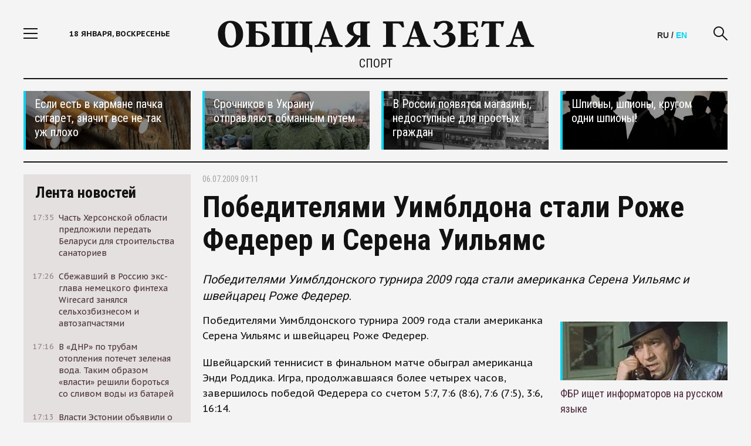

--- FILE ---
content_type: text/html; charset=utf-8
request_url: https://obshchayagazeta.eu/news/2009/07/06/44682
body_size: 14522
content:
<!DOCTYPE html>
<html>
<head>
  <meta http-equiv="Content-Type" content="text/html; charset=utf-8" />
<link rel="shortcut icon" href="https://obshchayagazeta.eu/sites/default/files/favicon_1.png" type="image/png" />
<script type="application/ld+json">{
    "@context": "https://schema.org",
    "@graph": [
        {
            "@type": "NewsArticle",
            "author": {
                "@type": "Organization",
                "@id": "https://obshchayagazeta.eu/about",
                "name": "ObshchayaGazeta.eu",
                "url": "https://obshchayagazeta.eu/about",
                "sameAs": "https://www.facebook.com/www.obshchayagazeta.eu",
                "logo": {
                    "@type": "ImageObject",
                    "url": "https://obshchayagazeta.eu/sites/all/themes/clean_theme/images/og_main.png",
                    "width": "940",
                    "height": "492"
                }
            },
            "publisher": {
                "@type": "Organization",
                "@id": "https://obshchayagazeta.eu/about",
                "name": "ObshchayaGazeta.eu",
                "url": "https://obshchayagazeta.eu/about",
                "sameAs": "https://www.facebook.com/www.obshchayagazeta.eu",
                "logo": {
                    "@type": "ImageObject",
                    "url": "https://obshchayagazeta.eu/sites/all/themes/clean_theme/images/og_main.png",
                    "width": "940",
                    "height": "492"
                }
            },
            "headline": "Победителями Уимблдона стали Роже Федерер и Серена Уильямс",
            "description": "Победителями Уимблдонского турнира 2009 года стали американка Серена Уильямс и швейцарец Роже Федерер.",
            "datePublished": "2009-07-06T09:11:12+04:00",
            "dateModified": "2015-07-06T10:18:07+03:00",
            "image": [
                {
                    "@type": "ImageObject",
                    "url": "https://obshchayagazeta.eu/sites/default/files/styles/940x529__16x9_/public/default_images/nofoto566_1.png?itok=7UZV8uoE",
                    "width": "940",
                    "height": "529"
                },
                {
                    "@type": "ImageObject",
                    "url": "https://obshchayagazeta.eu/sites/default/files/styles/696x522__4x3_/public/default_images/nofoto566_1.png?itok=zjju03wM",
                    "width": "696",
                    "height": "522"
                },
                {
                    "@type": "ImageObject",
                    "url": "https://obshchayagazeta.eu/sites/default/files/styles/696x696_1x1/public/default_images/nofoto566_1.png?itok=ijlXpz5d",
                    "width": "696",
                    "height": "696"
                }
            ],
            "about": [
                "уимблдон",
                "Серена Уильямс",
                "Роже Федерер"
            ]
        },
        {
            "@id": "https://obshchayagazeta.eu/news/2009/07/06/44682",
            "name": "Победителями Уимблдона стали Роже Федерер и Серена Уильямс",
            "description": "Победителями Уимблдонского турнира 2009 года стали американка Серена Уильямс и швейцарец Роже Федерер.",
            "@type": "WebPage",
            "url": "https://obshchayagazeta.eu/news/2009/07/06/44682"
        }
    ]
}</script>
<meta name="description" content="Победителями Уимблдонского турнира 2009 года стали американка Серена Уильямс и швейцарец Роже Федерер." />
<link rel="image_src" href="https://obshchayagazeta.eu/sites/default/files/default_images/nofoto566_1.png" />
<meta name="rights" content="ObshchayaGazeta.eu" />
<link rel="canonical" href="https://obshchayagazeta.eu/news/2009/07/06/44682" />
<link rel="shortlink" href="https://obshchayagazeta.eu/node/12830" />
<meta property="og:url" content="https://obshchayagazeta.eu/news/2009/07/06/44682" />
<meta property="og:site_name" content="Obshchaya Gazeta" />
<meta property="og:title" content="Победителями Уимблдона стали Роже Федерер и Серена Уильямс" />
<meta property="og:type" content="article" />
<meta property="og:description" content="Победителями Уимблдонского турнира 2009 года стали американка Серена Уильямс и швейцарец Роже Федерер." />
<meta property="og:updated_time" content="2015-07-06T10:18:07+03:00" />
<meta property="og:image" content="https://obshchayagazeta.eu/sites/default/files/default_images/nofoto566_1.png" />
<meta property="og:image:secure_url" content="https://obshchayagazeta.eu/sites/default/files/default_images/nofoto566_1.png" />
<meta name="twitter:card" content="summary_large_image" />
<meta name="twitter:creator" content="@ogru_ru" />
<meta name="twitter:url" content="https://obshchayagazeta.eu/news/2009/07/06/44682" />
<meta name="twitter:title" content="Победителями Уимблдона стали Роже Федерер и Серена Уильямс" />
<meta name="twitter:description" content="Победителями Уимблдонского турнира 2009 года стали американка Серена Уильямс и швейцарец Роже Федерер." />
<meta name="twitter:image" content="https://obshchayagazeta.eu/sites/default/files/default_images/nofoto566_1.png" />
<meta property="article:publisher" content="https://www.facebook.com/www.obshchayagazeta.eu" />
<meta property="article:section" content="Спорт" />
<meta property="article:tag" content="уимблдон" />
<meta property="article:tag" content="Серена Уильямс" />
<meta property="article:tag" content="Роже Федерер" />
<meta property="article:published_time" content="2009-07-06T09:11:12+04:00" />
<meta property="article:modified_time" content="2015-07-06T10:18:07+03:00" />
  <meta name="viewport" content="width=device-width,initial-scale = 1.0,maximum-scale = 1.0">
  <meta http-equiv="X-UA-Compatible" content="IE=edge">
  <title>Победителями Уимблдона стали Роже Федерер и Серена Уильямс | Obshchaya Gazeta</title>
  <link rel="preload" href="/sites/all/themes/clean_theme/fonts/font-awesome-4.3.0/fonts/fontawesome-webfont.woff2?v=4.3.0" as="font" crossorigin="anonymous">
  <link rel="preconnect" href="https://fonts.gstatic.com">
  <link href="https://fonts.googleapis.com/css2?family=PT+Sans+Caption:wght@400;700&family=Roboto+Condensed:wght@300;400;700&family=Roboto+Slab:wght@400;700&family=Roboto:wght@400;700&display=swap" rel="stylesheet">
    <link rel="apple-touch-icon" href="/sites/all/themes/clean_theme/images/apple-touch-icon-1024.png">
  <link type="text/css" rel="stylesheet" href="https://obshchayagazeta.eu/sites/default/files/css/css_2akfU_QfFm8o8g1Wf_bwM8eKtCugO6FYoRRayhN_j2c.css" media="all" />
<link type="text/css" rel="stylesheet" href="https://obshchayagazeta.eu/sites/default/files/css/css_wLF_uvw8umHwqYCiTGJLiP1UUFqeidYKKgUP9NYfAyk.css" media="screen" />
<link type="text/css" rel="stylesheet" href="https://obshchayagazeta.eu/sites/default/files/css/css_sSOv1m7KuwqqlKa1un7vfwcTJ31i2E9fGZRjnljOaso.css" media="all" />
<link type="text/css" rel="stylesheet" href="https://obshchayagazeta.eu/sites/default/files/css/css_jENQOQqZCRFGZK__DTefxYiXR2RUf03k1ugj3_Vg7vk.css" media="all" />
<link type="text/css" rel="stylesheet" href="//cdn.jsdelivr.net/bootstrap/3.2.0/css/bootstrap.min.css" media="all" />
<link type="text/css" rel="stylesheet" href="https://obshchayagazeta.eu/sites/default/files/css/css_HdyGrHHmppMlI0oHg0cOfnG7feF3ndL-Jtc0wZOSUZs.css" media="all" />
  </head>
<body class="html not-front not-logged-in one-sidebar sidebar-first page-node page-node- page-node-12830 node-type-news social_hider" >
    <div class="container pa def">
    <div class="menu">
    <div class="menu-header"> Меню <a href="javascript:void(0)" class="close-menu">
            <i class="icon-close fs3"></i>
        </a>
    </div>
  <div class="scrollbar-dynamic menu-scroll-wrap">
      <ul class="links"><li class="menu-568 first"><a href="/news">Новости</a></li>
<li class="menu-874"><a href="/authors_all">Авторская колонка</a></li>
<li class="menu-3312"><a href="/world" title="В мире">В мире</a></li>
<li class="menu-3313"><a href="/politics" title="Политика">Политика</a></li>
<li class="menu-3314"><a href="/economics" title="Экономика">Экономика</a></li>
<li class="menu-3315"><a href="/business" title="Бизнес">Бизнес</a></li>
<li class="menu-3316"><a href="/society" title="Общество">Общество</a></li>
<li class="menu-3317"><a href="/culture" title="Культура">Культура</a></li>
<li class="menu-3318"><a href="/sports" title="Спорт">Спорт</a></li>
<li class="menu-3319"><a href="/accidents" title="Происшествия">Происшествия</a></li>
<li class="menu-3320"><a href="/techno" title="Техномир">Технологии и Наука</a></li>
<li class="menu-3321"><a href="/interviews" title="Интервью">Интервью</a></li>
<li class="menu-4429"><a href="/eu" title="">ОГ-Европа</a></li>
<li class="menu-4424"><a href="/am" title="">ОГ-Армения</a></li>
<li class="menu-4047"><a href="/be" title="">ОГ-Беларусь</a></li>
<li class="menu-4423"><a href="/ge" title="">ОГ-Грузия</a></li>
<li class="menu-4428"><a href="/kz" title="">ОГ-Казахстан</a></li>
<li class="menu-4427"><a href="/md" title="">ОГ-Молдова</a></li>
<li class="menu-4046"><a href="/ua" title="">ОГ-Украина</a></li>
<li class="menu-3623"><a href="/moskva" title="">ОГ-МОСКВА</a></li>
<li class="menu-3687 last"><a href="/spb" title="">ОГ-ПЕТЕРБУРГ</a></li>
</ul>  </div>

  </div>
  <div class="page-area">
    <div class="wrapper">
      
<div id="block-custom-header" class="block block-custom">

    
    <div class="header">
  <div class="container">
    <div class="site-section">
      <div class="row">
        <div class="col-lg-3 col-md-3 col-sm-2 col-xs-2 header-col"> <a href="javascript:void(0)" class="show-link"> <i class="icon-nav fs3"></i> </a>
          <div class="current-date hidden-sm hidden-xs hidden-md"> 18 января, воскресенье <span>15:01</span> </div>
        </div>
        <div class="col-lg-6 col-md-6 col-sm-8 col-xs-8 text-center logo-wrap">
                      <a href="/" class="logo"> <img src="/sites/all/themes/clean_theme/images/Logo-Black-Big.svg" class="img-responsive"> </a>
          <!--<div class="covid">САМОИЗОЛЯЦИЯ ПРЕПЯТСТВУЕТ РАСПРОСТРАНЕНИЮ ВИРУСА</div>-->
          
                    <div class="page-name"><a href="/sports">Спорт</a></div>
          

        </div>
        <div class="col-lg-3 col-md-3 col-sm-2 col-xs-2 header-col clearfix">
          <a href="javascript:void(0)" class="search-link"> <i class="icon-search fs3"></i> </a>
		  <div class="lang"><span class="lang-se">RU</span> / <a href="/eng" class="lang-ru">EN</a></div>
          <!--<div class="currency-rates hidden-sm hidden-xs">
                        <div class="currency-label">Курсы ЦБР</div>
            <span class="usd-curs">$ </span> <span>€ </span>
                        </div>-->
        </div>
      </div>
      <div class="search-form">
        <form method="get" class="clearfix" action="/search">
          <div class="search-wrap">
            <input type="text" name="key" placeholder="Поиск по сайту">
            <a href="javascript:void(0)" class="hide-search"> <i class="icon-close fs3"></i> </a>
            <input type="submit" value="Искать">
          </div>
        </form>
      </div>
    </div>
  </div>
</div>

</div>
      <div class="content">
        <div class="view view-util-top view-id-util_top view-display-id-default view-dom-id-05bea378c179fc2bb10e204b554ab606">
        
  
  
      <div class="view-content">
      <div class="top-news">
  <div class="site-section">
    <div class="row">
       <div class="col-lg-3 col-md-4 hidden-sm hidden-xs"><a href="https://obshchayagazeta.eu/news/106640" class="top-news-item" style="background: url(/sites/default/files/styles/300x100/public/uploads/promoblocks/1170.jpg?itok=eCQICRKF); background-size: cover;" >
  <div class="top-news-shadow"></div>
  <div class="top-news-item-content">
    <div class="top-news-title">Если есть в кармане пачка сигарет, значит все не так уж плохо</div>
  </div>
</a>
</div>
       <div class="col-lg-3 col-md-4 col-sm-6 col-xs-12"><a href="https://obshchayagazeta.eu/ru/news/127323" class="top-news-item" style="background: url(/sites/default/files/styles/300x100/public/uploads/promoblocks/914_1.jpeg?itok=zBb-w-k1); background-size: cover;" >
  <div class="top-news-shadow"></div>
  <div class="top-news-item-content">
    <div class="top-news-title">Срочников в Украину отправляют обманным путем</div>
  </div>
</a>
</div>
       <div class="col-lg-3 col-md-4 col-sm-6 hidden-xs"><a href="https://obshchayagazeta.eu/ru/article/127220" class="top-news-item" style="background: url(/sites/default/files/styles/300x100/public/uploads/promoblocks/832_0.jpeg?itok=MHBocT5H); background-size: cover;" >
  <div class="top-news-shadow"></div>
  <div class="top-news-item-content">
    <div class="top-news-title">В России появятся магазины, недоступные для простых граждан</div>
  </div>
</a>
</div>
       <div class="col-lg-3 hidden-md hidden-sm hidden-xs"><a href="https://obshchayagazeta.eu/ru/news/114145" class="top-news-item" style="background: url(/sites/default/files/styles/300x100/public/uploads/promoblocks/521-1.jpg?itok=Re00ibqe); background-size: cover;" >
  <div class="top-news-shadow"></div>
  <div class="top-news-item-content">
    <div class="top-news-title">Шпионы, шпионы, кругом одни шпионы!</div>
  </div>
</a>
</div>
    </div>
  </div>
</div>
    </div>
  
  
  
  
  
  
</div>        <div class="center">
          <div class="row center-wrap">
            <div class="col-lg-3 col-md-4 hidden-sm hidden-xs left-bar">
             
<div id="block-views-util-sidebar-news-list-block-1" class="block block-views">

    
    <div class="view view-util-sidebar-news-list view-id-util_sidebar_news_list view-display-id-block_1 view-dom-id-61f62e69b8f83ac675abae55f4a54d5e">
<div class="fixed-bar fixed-scroll">
    <div class="fixed-wrap-content">
    <div class="news-tape-header">
        <a href="/news">
            Лента новостей
        </a>
        </div>
      <div class="news-tape-list scrollbar-dynamic">
              <div class="view-content">
          
   <a href="/ua/news/128779" class="news-tape-item row m0">
  <div class="col-lg-2 col-md-2 col-sm-2 col-xs-2 p0">
      <div class="news-tape-item-date">17:35</div>
  </div>
  <div class="col-lg-10 col-md-10 col-sm-10 col-xs-10 p0">
      <div class="news-tape-item-title">Часть Херсонской области предложили передать Беларуси для строительства санаториев</div>
  </div>
</a>
   <a href="/ru/news/128778" class="news-tape-item row m0">
  <div class="col-lg-2 col-md-2 col-sm-2 col-xs-2 p0">
      <div class="news-tape-item-date">17:26</div>
  </div>
  <div class="col-lg-10 col-md-10 col-sm-10 col-xs-10 p0">
      <div class="news-tape-item-title">Сбежавший в Россию экс-глава немецкого финтеха Wirecard занялся сельхозбизнесом и автозапчастями</div>
  </div>
</a>
   <a href="/ua/news/128777" class="news-tape-item row m0">
  <div class="col-lg-2 col-md-2 col-sm-2 col-xs-2 p0">
      <div class="news-tape-item-date">17:16</div>
  </div>
  <div class="col-lg-10 col-md-10 col-sm-10 col-xs-10 p0">
      <div class="news-tape-item-title">В «ДНР» по трубам отопления потечет зеленая вода. Таким образом «власти» решили бороться со сливом воды из батарей</div>
  </div>
</a>
   <a href="/eu/news/128776" class="news-tape-item row m0">
  <div class="col-lg-2 col-md-2 col-sm-2 col-xs-2 p0">
      <div class="news-tape-item-date">17:13</div>
  </div>
  <div class="col-lg-10 col-md-10 col-sm-10 col-xs-10 p0">
      <div class="news-tape-item-title">Власти Эстонии объявили о продаже оставленных на российской границе автомобилей</div>
  </div>
</a>
   <a href="/america/news/128775" class="news-tape-item row m0">
  <div class="col-lg-2 col-md-2 col-sm-2 col-xs-2 p0">
      <div class="news-tape-item-date">14:30</div>
  </div>
  <div class="col-lg-10 col-md-10 col-sm-10 col-xs-10 p0">
      <div class="news-tape-item-title">США одобрили поставку первой партии оружия Украине за счет союзников</div>
  </div>
</a>
   <a href="/ru/news/128774" class="news-tape-item row m0">
  <div class="col-lg-2 col-md-2 col-sm-2 col-xs-2 p0">
      <div class="news-tape-item-date">14:24</div>
  </div>
  <div class="col-lg-10 col-md-10 col-sm-10 col-xs-10 p0">
      <div class="news-tape-item-title">Гражданина Франции, который пересекал Евразию на велосипеде, арестовали на Дальнем Востоке</div>
  </div>
</a>
   <a href="/ru/news/128773" class="news-tape-item row m0">
  <div class="col-lg-2 col-md-2 col-sm-2 col-xs-2 p0">
      <div class="news-tape-item-date">14:16</div>
  </div>
  <div class="col-lg-10 col-md-10 col-sm-10 col-xs-10 p0">
      <div class="news-tape-item-title">Юлия Навальная заявила, что политика отравили в колонии — это, по ее словам, подтвердили две лаборатории</div>
  </div>
</a>
   <a href="/ru/news/128772" class="news-tape-item row m0">
  <div class="col-lg-2 col-md-2 col-sm-2 col-xs-2 p0">
      <div class="news-tape-item-date">14:09</div>
  </div>
  <div class="col-lg-10 col-md-10 col-sm-10 col-xs-10 p0">
      <div class="news-tape-item-title">Каждый пятый россиян не может справиться с долговой нагрузкой</div>
  </div>
</a>
   <a href="/ru/news/128770" class="news-tape-item row m0">
  <div class="col-lg-2 col-md-2 col-sm-2 col-xs-2 p0">
      <div class="news-tape-item-date">15:33</div>
  </div>
  <div class="col-lg-10 col-md-10 col-sm-10 col-xs-10 p0">
      <div class="news-tape-item-title">Директор департамента здравоохранения ХМАО, кандидат медицинских наук Алексей Добровольский выступил против запрета абортов</div>
  </div>
</a>
   <a href="/ru/news/128769" class="news-tape-item row m0">
  <div class="col-lg-2 col-md-2 col-sm-2 col-xs-2 p0">
      <div class="news-tape-item-date">20:58</div>
  </div>
  <div class="col-lg-10 col-md-10 col-sm-10 col-xs-10 p0">
      <div class="news-tape-item-title">В России создадут систему контроля за валютными операциями</div>
  </div>
</a>
   <a href="/ru/news/128768" class="news-tape-item row m0">
  <div class="col-lg-2 col-md-2 col-sm-2 col-xs-2 p0">
      <div class="news-tape-item-date">20:47</div>
  </div>
  <div class="col-lg-10 col-md-10 col-sm-10 col-xs-10 p0">
      <div class="news-tape-item-title">Минкульт запретил показ последнего фильма Сокурова на фестивале в Москве. В нем Сталин, Черчилль, Гитлер и Муссолини спорят о жизни</div>
  </div>
</a>
   <a href="/ru/news/128766" class="news-tape-item row m0">
  <div class="col-lg-2 col-md-2 col-sm-2 col-xs-2 p0">
      <div class="news-tape-item-date">17:10</div>
  </div>
  <div class="col-lg-10 col-md-10 col-sm-10 col-xs-10 p0">
      <div class="news-tape-item-title">Российские политзаключенные призвали к голодовке солидарности 30 октября</div>
  </div>
</a>
   <a href="/ru/news/128765" class="news-tape-item row m0">
  <div class="col-lg-2 col-md-2 col-sm-2 col-xs-2 p0">
      <div class="news-tape-item-date">17:12</div>
  </div>
  <div class="col-lg-10 col-md-10 col-sm-10 col-xs-10 p0">
      <div class="news-tape-item-title">«ВКонтакте» начал блокировать посты родственников мобилизованных, в которых они требуют вернуть близких домой</div>
  </div>
</a>
   <a href="/ru/news/128764" class="news-tape-item row m0">
  <div class="col-lg-2 col-md-2 col-sm-2 col-xs-2 p0">
      <div class="news-tape-item-date">14:11</div>
  </div>
  <div class="col-lg-10 col-md-10 col-sm-10 col-xs-10 p0">
      <div class="news-tape-item-title">Россия, США и ЕС провели секретные переговоры за несколько дней до обострения в Нагорном Карабахе</div>
  </div>
</a>
   <a href="/eu/news/128763" class="news-tape-item row m0">
  <div class="col-lg-2 col-md-2 col-sm-2 col-xs-2 p0">
      <div class="news-tape-item-date">16:09</div>
  </div>
  <div class="col-lg-10 col-md-10 col-sm-10 col-xs-10 p0">
      <div class="news-tape-item-title">Сентябрь в Европе стал самым жарким в истории наблюдений</div>
  </div>
</a>
   <a href="/eu/news/128762" class="news-tape-item row m0">
  <div class="col-lg-2 col-md-2 col-sm-2 col-xs-2 p0">
      <div class="news-tape-item-date">12:39</div>
  </div>
  <div class="col-lg-10 col-md-10 col-sm-10 col-xs-10 p0">
      <div class="news-tape-item-title">Чехия стала второй после Германии страной, где конфисковали автомобиль с российскими номерами</div>
  </div>
</a>
   <a href="/ru/news/128761" class="news-tape-item row m0">
  <div class="col-lg-2 col-md-2 col-sm-2 col-xs-2 p0">
      <div class="news-tape-item-date">18:32</div>
  </div>
  <div class="col-lg-10 col-md-10 col-sm-10 col-xs-10 p0">
      <div class="news-tape-item-title">В России началась вторая волна блокировок VPN по одному из самых распространенных и удобных протоколов WireGuard</div>
  </div>
</a>
   <a href="/eu/news/128760" class="news-tape-item row m0">
  <div class="col-lg-2 col-md-2 col-sm-2 col-xs-2 p0">
      <div class="news-tape-item-date">17:07</div>
  </div>
  <div class="col-lg-10 col-md-10 col-sm-10 col-xs-10 p0">
      <div class="news-tape-item-title">Власти Финляндии заплатят по 750 евро землевладельцам за разрешение строить укрепления у границы России</div>
  </div>
</a>
   <a href="/ru/news/128759" class="news-tape-item row m0">
  <div class="col-lg-2 col-md-2 col-sm-2 col-xs-2 p0">
      <div class="news-tape-item-date">12:53</div>
  </div>
  <div class="col-lg-10 col-md-10 col-sm-10 col-xs-10 p0">
      <div class="news-tape-item-title">В сентябре на Кубе раскрыли сеть вербовки местных жителей в российскую армию. Наемники рассказали, что их вербовал сотрудник РАН</div>
  </div>
</a>
   <a href="/ru/news/128757" class="news-tape-item row m0">
  <div class="col-lg-2 col-md-2 col-sm-2 col-xs-2 p0">
      <div class="news-tape-item-date">22:20</div>
  </div>
  <div class="col-lg-10 col-md-10 col-sm-10 col-xs-10 p0">
      <div class="news-tape-item-title">Россия намерена увеличить военные расходы в 2024 году почти на 70%</div>
  </div>
</a>
        </div>
                  </div>
        <div class="all-news-wrap">
            <a href="/news">Все новости</a>
        </div>
    </div>
  </div>
</div>
</div>
            </div>
            <div class="col-lg-9 col-md-8 col-sm-12 col-xs-12 right-bar">
              <div class="contextual-links-region">
                                                                                 <div class="tabs"></div>
                                                                                
<div id="block-system-main" class="block block-system">

    
    <div id="node-12830" class="article-content node node-news clearfix">
  <div class="row">
    <div class="col-lg-12 col-md-12 col-sm-12 col-xs-12">
      <div class="article-header">


	  
	  	  	  	  	  

        <div class="article-date"> 06.07.2009 09:11 </div>
      </div>
          </div>
  </div>
  <div class="row">
    <div class="col-lg-12 col-md-12 col-sm-12 col-xs-12">
      <h1 class="article-title">Победителями Уимблдона стали Роже Федерер и Серена Уильямс</h1>
      <h2 class="article-descr">  Победителями Уимблдонского турнира 2009 года стали американка Серена Уильямс и швейцарец Роже Федерер. </h2>
    </div>
    
			<div class="col-lg-8 col-md-9 col-sm-12 col-xs-12">
		

		
      	
<!--<div style="padding-bottom:1rem;" class="ya-share2" data-curtain data-shape="round" data-services="twitter,vkontakte,odnoklassniki,telegram,viber,whatsapp"></div>-->
      <div class="article-section">
          <p>Победителями Уимблдонского турнира 2009 года стали американка Серена Уильямс и швейцарец Роже Федерер. </p>
<p>Швейцарский теннисист в финальном матче обыграл американца Энди Роддика. Игра, продолжавшаяся более четырех часов, завершилось победой Федерера со счетом 5:7, 7:6 (8:6), 7:6 (7:5), 3:6, 16:14. </p>
<p>Отметим, что Роже Швейцарец выиграл Уимблдон в шестой раз в карьере.</p>
<p>После победы на Уимблдоне Федерер вернул себе звание первой ракетки мира. Новый рейтинг Ассоциации теннисистов-профессионалов (АТР) будет опубликован 6 июля, и швейцарец опередит в нем испанца Рафаэля Надаля. </p>
<p>Американская теннисистка Серена Уильямс в финале Уимблдона обыграла свою сестру Винус и в третий раз в своей карьере стала победителем этого турнира. Матч закончился со счетом 7:6, 6:2. </p>
<p>Напомним, что в полуфинале Серена Уильямс обыграла российскую теннисистку Елену Дементьеву, а Винус разгромила еще одну представительницу России - Динару Сафину. </p>
        
        <!--<div class="typos hidden-xs">Заметили ошибку? Выделите текст мышкой и затем нажмите Ctrl+Enter. Спасибо!</div>-->
      </div>
      
               <div class="view view-section-content view-id-section_content view-display-id-block_2 view-dom-id-576422d5953ae7a9b898d4231e8a5e04">
        
  
  
      <div class="view-content">
      <div class="read-more-block article-page-block">
  <div class="article-page-block-title">Материалы по теме</div>
  <div class="articles-other-list">
       <div class="article-other-title"><div class="article-other-title">
  <a href="/ru/news/126192">Организаторы Уимблдона приняли решение о недопуске теннисистов из России и Беларуси</a></div>
</div>
       <div class="article-other-title"><div class="article-other-title">
  <a href="/sports/2016/07/11/82172">Победителями Уимблдона стали Энди Маррей и Серена Уильямс</a></div>
</div>
       <div class="article-other-title"><div class="article-other-title">
  <a href="/sports/2016/07/07/82126">Елена Веснина уступила Серене Уильямс в полуфинале Уимблдона</a></div>
</div>
    </div>
</div>
    </div>
  
  
  
  
  
  
</div>                    
    </div>
			<div class="col-lg-4 hidden-md hidden-sm hidden-xs">
			 <div class="view view-util-top view-id-util_top view-display-id-block_1 view-dom-id-3fdd3f6ce41c2ccf0823da846c99f856">
        
  
  
      <div class="view-content">
      <div class="side_empty_clone"></div>

<div class="article-side-tops">
  <div class="article-side-tops-item"><a href="https://obshchayagazeta.eu/ru/news/110243" class="top-news-item" style="background: url(/sites/default/files/styles/300x100/public/uploads/promoblocks/2284.jpg?itok=JEPSR2mX); background-size: cover;" >
  <div class="top-news-shadow"></div>
</a>
<div class="article-side-tops-title">
  <a href="https://obshchayagazeta.eu/ru/news/110243">
    ФБР ищет информаторов на русском языке  </a>
</div>
</div>
  <div class="article-side-tops-item"><a href="https://obshchayagazeta.eu/ru/article/127082" class="top-news-item" style="background: url(/sites/default/files/styles/300x100/public/uploads/promoblocks/691-1.jpeg?itok=OR7IFNYR); background-size: cover;" >
  <div class="top-news-shadow"></div>
</a>
<div class="article-side-tops-title">
  <a href="https://obshchayagazeta.eu/ru/article/127082">
    Российские покупатели недвижимости уже осознали глубину кризиса  </a>
</div>
</div>
  <div class="article-side-tops-item"><a href="https://obshchayagazeta.eu/ru/news/114145" class="top-news-item" style="background: url(/sites/default/files/styles/300x100/public/uploads/promoblocks/521-1.jpg?itok=Re00ibqe); background-size: cover;" >
  <div class="top-news-shadow"></div>
</a>
<div class="article-side-tops-title">
  <a href="https://obshchayagazeta.eu/ru/news/114145">
    Шпионы, шпионы, кругом одни шпионы!  </a>
</div>
</div>
  <div class="article-side-tops-item"><a href="https://obshchayagazeta.eu/news/103411" class="top-news-item" style="background: url(/sites/default/files/styles/300x100/public/uploads/promoblocks/131-1.jpg?itok=KA5UiTWS); background-size: cover;" >
  <div class="top-news-shadow"></div>
</a>
<div class="article-side-tops-title">
  <a href="https://obshchayagazeta.eu/news/103411">
    Какое питание приводит к сердечно-сосудистым заболеваниям?  </a>
</div>
</div>


</div>

    </div>
  
  
  
  
  
  
</div>		</div>
	

    
  </div>
</div>
</div>
                <div class="subcontent_wrapper">
                  
<div id="block-custom-frontmix" class="block block-custom">

    
    <div class="article-page-block">
    <div class="article-page-block-title">
        Сейчас на главной
    </div>
    <div class="view view-section-content view-id-section_content view-display-id-block_1 view-dom-id-4153bf8c49cc537314c634cf1ae313cd">
        
  
  
      <div class="view-content">
        <div class="row news-list">
       <div class="col-lg-4 col-md-6 col-sm-6 col-xs-12 news-item-block">

      <div class="news-item"> <a href="/ua/news/128779"> <img src="/sites/default/files/styles/300x180/public/uploads/news/099.jpg?itok=GRmA-NOn" class="img-responsive" title="Часть Херсонской области предложили передать Беларуси для строительства санаториев" alt="Часть Херсонской области предложили передать Беларуси для строительства санаториев"> </a>
      <div class="news-item-topic">
        <!--          Горячие новости-->
                  <a href="/tags/hersonskaya-oblast">Херсонская область</a>              </div>
      <div class="news-item-title"> <a href="/ua/news/128779">Часть Херсонской области предложили передать Беларуси для строительства санаториев</a> </div>
      <div class="news-item-descr"><a href="/ua/news/128779">Глава назначенной Россией администрации Херсонской области Владимир Сальдо встретился с Александром Лукашенко в ходе своей поездки в Беларусь. После этого разговора глава Херсонской области заявил журналистам, что регион готов передать Минску часть побережья Азовского и Черного морей</a> </div>
    </div>
  </div>
       <div class="col-lg-4 col-md-6 col-sm-6 col-xs-12 news-item-block">

      <div class="news-item"> <a href="/ru/news/128778"> <img src="/sites/default/files/styles/300x180/public/uploads/news/008.jpg?itok=7ohHnICT" class="img-responsive" title="Сбежавший в Россию экс-глава немецкого финтеха Wirecard занялся сельхозбизнесом и автозапчастями" alt="Сбежавший в Россию экс-глава немецкого финтеха Wirecard занялся сельхозбизнесом и автозапчастями"> </a>
      <div class="news-item-topic">
        <!--          Горячие новости-->
                                </div>
      <div class="news-item-title"> <a href="/ru/news/128778">Сбежавший в Россию экс-глава немецкого финтеха Wirecard занялся сельхозбизнесом и автозапчастями</a> </div>
      <div class="news-item-descr"><a href="/ru/news/128778">Бывший операционный директор немецкой платёжной системы Wirecard Ян Марсалек бежал из Евросоюза после краха компании в 2020 году. Сейчас он живёт в Москве, свободно перемещается по России и даже ездит на оккупированные территории Украины</a> </div>
    </div>
  </div>
       <div class="col-lg-4 col-md-6 col-sm-6 col-xs-12 news-item-block">

      <div class="news-item"> <a href="/eu/news/128776"> <img src="/sites/default/files/styles/300x180/public/uploads/news/006.jpg?itok=d_1anOj3" class="img-responsive" title="Власти Эстонии объявили о продаже оставленных на российской границе автомобилей" alt="Власти Эстонии объявили о продаже оставленных на российской границе автомобилей"> </a>
      <div class="news-item-topic">
        <!--          Горячие новости-->
                  <a href="/tags/estoniya">Эстония</a>              </div>
      <div class="news-item-title"> <a href="/eu/news/128776">Власти Эстонии объявили о продаже оставленных на российской границе автомобилей</a> </div>
      <div class="news-item-descr"><a href="/eu/news/128776">С октября 2025 года Транспортный департамент Эстонии начнет изымать оставленные на парковке возле КПП на российской границе автомобили, а потом - если их законные владельцы не объявятся через месяц - продавать. Об этом сообщает эстонское издание ERR</a> </div>
    </div>
  </div>
       <div class="col-lg-4 col-md-6 col-sm-6 col-xs-12 news-item-block">

      <div class="news-item"> <a href="/america/news/128775"> <img src="/sites/default/files/styles/300x180/public/uploads/news/005.jpg?itok=0lkv_iUP" class="img-responsive" title="США одобрили поставку первой партии оружия Украине за счет союзников" alt="США одобрили поставку первой партии оружия Украине за счет союзников"> </a>
      <div class="news-item-topic">
        <!--          Горячие новости-->
                                </div>
      <div class="news-item-title"> <a href="/america/news/128775">США одобрили поставку первой партии оружия Украине за счет союзников</a> </div>
      <div class="news-item-descr"><a href="/america/news/128775">Администрация президента США Дональда Трампа одобрила первую партию военной помощи для Украины в рамках механизма Priority Ukraine Requirements List. Об этом сообщает Reuters со ссылкой на два источника, знакомых с ситуацией</a> </div>
    </div>
  </div>
       <div class="col-lg-4 col-md-6 col-sm-6 col-xs-12 news-item-block">

      <div class="news-item"> <a href="/ru/news/128774"> <img src="/sites/default/files/styles/300x180/public/uploads/news/004.jpg?itok=XrKWVh7V" class="img-responsive" title="Гражданина Франции, который пересекал Евразию на велосипеде, арестовали на Дальнем Востоке" alt="Гражданина Франции, который пересекал Евразию на велосипеде, арестовали на Дальнем Востоке"> </a>
      <div class="news-item-topic">
        <!--          Горячие новости-->
                                </div>
      <div class="news-item-title"> <a href="/ru/news/128774">Гражданина Франции, который пересекал Евразию на велосипеде, арестовали на Дальнем Востоке</a> </div>
      <div class="news-item-descr"><a href="/ru/news/128774">Софиан Сехили находится в СИЗО Уссурийска. Велосипедист, который хотел поставить рекорд по скорости пересечения Евразии, подозревается в незаконном пересечении российской границы</a> </div>
    </div>
  </div>
       <div class="col-lg-4 col-md-6 col-sm-6 col-xs-12 news-item-block">

  <div class="news-item full-img-news">
    <div class="full-img-news-shadow"></div>
    <img class="img-responsive" src="/sites/default/files/styles/300x400/public/uploads/news/alternative/003-1.jpg?itok=Rcw0f6Tc" title="Юлия Навальная заявила, что политика отравили в колонии — это, по ее словам, подтвердили две лаборатории">
    <div class="full-img-news-content">
        <div class="news-item-topic">
                    <!--<div>Горячие новости</div>-->
                  <a href="/politics">Политика</a>                </div>
        <div class="news-item-title"><a href="/ru/news/128773">Юлия Навальная заявила, что политика отравили в колонии — это, по ее словам, подтвердили две лаборатории</a></div>
        <div class="news-item-descr"><a href="/ru/news/128773">Алексей Навальный, один из наиболее последовательных и активных критиков Владимира Путина, основатель Фонда борьбы с коррупцией, скончался в колонии в Харпе за Полярным кругом 16 февраля 2024 года. Он отбывал там наказание по целому ряду политических статей</a></div>
    </div>
  </div>


</div>
    </div>


    </div>
  
  
  
  
  
  
</div>    <div class="view view-util-specials view-id-util_specials view-display-id-default view-dom-id-905af2d6bacb77c814f627ed90278d93">
        
  
  
  
  
  
  
  
  
</div>    <div class="view view-section-content view-id-section_content view-display-id-block_1 view-dom-id-d5d3fc192048be4a82807378cd58323a">
        
  
  
      <div class="view-content">
        <div class="row news-list">
       <div class="col-lg-4 col-md-6 col-sm-6 col-xs-12 news-item-block">

      <div class="news-item"> <a href="/ru/news/128772"> <img src="/sites/default/files/styles/300x180/public/uploads/news/002.jpg?itok=IId8mR9e" class="img-responsive" title="Каждый пятый россиян не может справиться с долговой нагрузкой" alt="Каждый пятый россиян не может справиться с долговой нагрузкой"> </a>
      <div class="news-item-topic">
        <!--          Горячие новости-->
                                </div>
      <div class="news-item-title"> <a href="/ru/news/128772">Каждый пятый россиян не может справиться с долговой нагрузкой</a> </div>
      <div class="news-item-descr"><a href="/ru/news/128772">В опросе, проведенном на платформе «Яндекс.Взгляд» среди 1,2 тыс. человек старше 18 лет, 22% респондентов заявили, что не могут погашать свои кредитные задолженности. При этом 18,5% заемщиков вынуждены тратить на выплаты более половины своего ежемесячного доход</a> </div>
    </div>
  </div>
       <div class="col-lg-4 col-md-6 col-sm-6 col-xs-12 news-item-block">

      <div class="news-item"> <a href="/ru/article/128771"> <img src="/sites/default/files/styles/300x180/public/uploads/articles/001_0.jpg?itok=JASh2GfH" class="img-responsive" title="Экономический рост в России остановился" alt="Экономический рост в России остановился"> </a>
      <div class="news-item-topic">
        <!--          Горячие новости-->
                                </div>
      <div class="news-item-title"> <a href="/ru/article/128771">Экономический рост в России остановился</a> </div>
      <div class="news-item-descr"><a href="/ru/article/128771">Отрицать серьезные экономические проблемы в РФ становится все труднее. После сокращения ВВП в первом квартале на 0,6% второй квартал показал нулевой рост экономики. Подавление кредитования и потребительского спроса со стороны ЦБ дало свои результаты</a> </div>
    </div>
  </div>
       <div class="col-lg-4 col-md-6 col-sm-6 col-xs-12 news-item-block">

  <div class="news-item full-img-news">
    <div class="full-img-news-shadow"></div>
    <img class="img-responsive" src="/sites/default/files/styles/300x400/public/uploads/news/alternative/2569-1.jpeg?itok=s8QwSpZ1" title="Директор департамента здравоохранения ХМАО, кандидат медицинских наук Алексей Добровольский выступил против запрета абортов">
    <div class="full-img-news-content">
        <div class="news-item-topic">
                    <!--<div>Горячие новости</div>-->
                  <a href="/society">Общество</a>                </div>
        <div class="news-item-title"><a href="/ru/news/128770">Директор департамента здравоохранения ХМАО, кандидат медицинских наук Алексей Добровольский выступил против запрета абортов</a></div>
        <div class="news-item-descr"><a href="/ru/news/128770">Мнение кандидата медицинских наук прозвучало на фоне последнего предложения патриарха РПЦ Кирилла о федеральном запрете на «склонение» к абортам и заявления сенатора Маргариты Павловой</a></div>
    </div>
  </div>


</div>
       <div class="col-lg-4 col-md-6 col-sm-6 col-xs-12 news-item-block">

      <div class="news-item"> <a href="/ru/news/128769"> <img src="/sites/default/files/styles/300x180/public/uploads/news/1296.jpg?itok=O516VV8-" class="img-responsive" title="В России создадут систему контроля за валютными операциями" alt="В России создадут систему контроля за валютными операциями"> </a>
      <div class="news-item-topic">
        <!--          Горячие новости-->
                                </div>
      <div class="news-item-title"> <a href="/ru/news/128769">В России создадут систему контроля за валютными операциями</a> </div>
      <div class="news-item-descr"><a href="/ru/news/128769">Правительство создает систему мониторинга операций в валюте, с помощью которой планирует следить за оттоком капитала из России. На это кабмин толкнуло нежелание бизнеса прислушиваться к предупреждениям власти</a> </div>
    </div>
  </div>
       <div class="col-lg-4 col-md-6 col-sm-6 col-xs-12 news-item-block">

      <div class="news-item"> <a href="/ru/news/128768"> <img src="/sites/default/files/styles/300x180/public/uploads/news/1295.jpg?itok=18UMWBBO" class="img-responsive" title="Минкульт запретил показ последнего фильма Сокурова на фестивале в Москве. В нем Сталин, Черчилль, Гитлер и Муссолини спорят о жизни" alt="Минкульт запретил показ последнего фильма Сокурова на фестивале в Москве. В нем Сталин, Черчилль, Гитлер и Муссолини спорят о жизни"> </a>
      <div class="news-item-topic">
        <!--          Горячие новости-->
                                </div>
      <div class="news-item-title"> <a href="/ru/news/128768">Минкульт запретил показ последнего фильма Сокурова на фестивале в Москве. В нем Сталин, Черчилль, Гитлер и Муссолини спорят о жизни</a> </div>
      <div class="news-item-descr"><a href="/ru/news/128768">Министерство культуры запретило показ фильма Александра Сокурова «Сказка», вышедшего в 2022 году, на фестивале КАРО.Арт, который проходит в Москве с 10 по 15 октября</a> </div>
    </div>
  </div>
       <div class="col-lg-4 col-md-6 col-sm-6 col-xs-12 news-item-block">

      <div class="news-item"> <a href="/ru/news/128766"> <img src="/sites/default/files/styles/300x180/public/uploads/news/1292.jpg?itok=S9_EokI3" class="img-responsive" title="Российские политзаключенные призвали к голодовке солидарности 30 октября" alt="Российские политзаключенные призвали к голодовке солидарности 30 октября"> </a>
      <div class="news-item-topic">
        <!--          Горячие новости-->
                                </div>
      <div class="news-item-title"> <a href="/ru/news/128766">Российские политзаключенные призвали к голодовке солидарности 30 октября</a> </div>
      <div class="news-item-descr"><a href="/ru/news/128766">Несколько российских политиков и общественных деятелей, находящихся за решеткой и признанных политзаключенными, заявили, что проведут 30 октября однодневную голодовку</a> </div>
    </div>
  </div>
       <div class="col-lg-4 col-md-6 col-sm-6 col-xs-12 news-item-block">

      <div class="news-item"> <a href="/ru/news/128765"> <img src="/sites/default/files/styles/300x180/public/uploads/news/1291.jpg?itok=GJE45e72" class="img-responsive" title="«ВКонтакте» начал блокировать посты родственников мобилизованных, в которых они требуют вернуть близких домой" alt="«ВКонтакте» начал блокировать посты родственников мобилизованных, в которых они требуют вернуть близких домой"> </a>
      <div class="news-item-topic">
        <!--          Горячие новости-->
                                </div>
      <div class="news-item-title"> <a href="/ru/news/128765">«ВКонтакте» начал блокировать посты родственников мобилизованных, в которых они требуют вернуть близких домой</a> </div>
      <div class="news-item-descr"><a href="/ru/news/128765">Соцсеть «ВКонтакте» заблокировала как минимум несколько постов, в которых родственники мобилизованных требуют провести ротацию, дать близким отпуск и вернуть их домой</a> </div>
    </div>
  </div>
       <div class="col-lg-4 col-md-6 col-sm-6 col-xs-12 news-item-block">

  <div class="news-item full-img-news">
    <div class="full-img-news-shadow"></div>
    <img class="img-responsive" src="/sites/default/files/styles/300x400/public/uploads/news/alternative/1290-1.jpg?itok=_WvF0xuO" title="Россия, США и ЕС провели секретные переговоры за несколько дней до обострения в Нагорном Карабахе">
    <div class="full-img-news-content">
        <div class="news-item-topic">
                    <!--<div>Горячие новости</div>-->
                  <a href="/world">В мире</a>                </div>
        <div class="news-item-title"><a href="/ru/news/128764">Россия, США и ЕС провели секретные переговоры за несколько дней до обострения в Нагорном Карабахе</a></div>
        <div class="news-item-descr"><a href="/ru/news/128764">Высшие должностные лица США, ЕС и России встретились в Стамбуле для обсуждения противостояния в Нагорном Карабахе 17 сентября, всего за несколько дней до того, как Азербайджан начал обстрел непризнанной республики</a></div>
    </div>
  </div>


</div>
       <div class="col-lg-4 col-md-6 col-sm-6 col-xs-12 news-item-block">

      <div class="news-item"> <a href="/eu/news/128763"> <img src="/sites/default/files/styles/300x180/public/uploads/news/1288.jpg?itok=iSRznNsx" class="img-responsive" title="Сентябрь в Европе стал самым жарким в истории наблюдений" alt="Сентябрь в Европе стал самым жарким в истории наблюдений"> </a>
      <div class="news-item-topic">
        <!--          Горячие новости-->
                                </div>
      <div class="news-item-title"> <a href="/eu/news/128763">Сентябрь в Европе стал самым жарким в истории наблюдений</a> </div>
      <div class="news-item-descr"><a href="/eu/news/128763">Лето 2023 года стало самым жарким в истории наблюдений: температурные рекорды бились один за другим. Европейская служба по изучению изменения климата Copernicus ожидает, что этот год станет самым тёплым в истории человечества</a> </div>
    </div>
  </div>
       <div class="col-lg-4 col-md-6 col-sm-6 col-xs-12 news-item-block">

      <div class="news-item"> <a href="/eu/news/128762"> <img src="/sites/default/files/styles/300x180/public/uploads/news/1286.jpg?itok=X2G9UvNQ" class="img-responsive" title="Чехия стала второй после Германии страной, где конфисковали автомобиль с российскими номерами" alt="Чехия стала второй после Германии страной, где конфисковали автомобиль с российскими номерами"> </a>
      <div class="news-item-topic">
        <!--          Горячие новости-->
                  <a href="/tags/chehiya">чехия</a>              </div>
      <div class="news-item-title"> <a href="/eu/news/128762">Чехия стала второй после Германии страной, где конфисковали автомобиль с российскими номерами</a> </div>
      <div class="news-item-descr"><a href="/eu/news/128762">Чехия стала второй после Германии страной, где зафиксировали прецедент конфискации автомобилей с российскими номерами. Известно как минимум об одном подобном случае</a> </div>
    </div>
  </div>
       <div class="col-lg-4 col-md-6 col-sm-6 col-xs-12 news-item-block">

      <div class="news-item"> <a href="/ru/news/128761"> <img src="/sites/default/files/styles/300x180/public/uploads/news/1281_0.jpg?itok=V3GE6zd1" class="img-responsive" title="В России началась вторая волна блокировок VPN по одному из самых распространенных и удобных протоколов WireGuard" alt="В России началась вторая волна блокировок VPN по одному из самых распространенных и удобных протоколов WireGuard"> </a>
      <div class="news-item-topic">
        <!--          Горячие новости-->
                                </div>
      <div class="news-item-title"> <a href="/ru/news/128761">В России началась вторая волна блокировок VPN по одному из самых распространенных и удобных протоколов WireGuard</a> </div>
      <div class="news-item-descr"><a href="/ru/news/128761">В регионах России зарегистрирована вторая волна блокировок VPN по протоколу WireGuard, который технические специалисты называют одним из самых удобных и распространенных</a> </div>
    </div>
  </div>
       <div class="col-lg-4 col-md-6 col-sm-6 col-xs-12 news-item-block">

  <div class="news-item full-img-news">
    <div class="full-img-news-shadow"></div>
    <img class="img-responsive" src="/sites/default/files/styles/300x400/public/uploads/news/alternative/1280-1.jpg?itok=Sk-65Jw0" title="Власти Финляндии заплатят по 750 евро землевладельцам за разрешение строить укрепления у границы России">
    <div class="full-img-news-content">
        <div class="news-item-topic">
                    <!--<div>Горячие новости</div>-->
                                  </div>
        <div class="news-item-title"><a href="/eu/news/128760">Власти Финляндии заплатят по 750 евро землевладельцам за разрешение строить укрепления у границы России</a></div>
        <div class="news-item-descr"><a href="/eu/news/128760">Силы обороны Финляндии заключают секретные соглашения с владельцами земельных участков возле границы с Россией, позволяющие военным начать фортификационные работы на их земле</a></div>
    </div>
  </div>


</div>
    </div>


    </div>
  
  
  
  
  
  
</div>
</div>
</div>
                </div>
              </div>
            </div>
          </div>
        </div>
      </div>
    </div>
    
<div id="block-custom-footer" class="block block-custom">

    
    
<div class="footer">
  <div class="site-section">
    <div class="footer-section">
      <div class="row m0">
        <a class="footer-logo" href="/"> <img class="img-responsive" src="/sites/all/themes/clean_theme/images/Logo-Black-Big.svg"> </a>
        <div class="footer-social">
          <a href="https://www.facebook.com/www.obshchayagazeta.eu" target="_blank" rel="nofollow"> <i class="fa fa-facebook-f"></i> </a>
		  <a href="https://twitter.com/ogru_ru" target="_blank" rel="nofollow"> <i class="fa fa-twitter"></i> </a>
        </div>
        <div class="years-limit">16+</div>
      </div>
    </div>
    <div class="footer-section">
      <div class="row m0">
        <div class="footer-menu">
          <ul class="links"><li class="menu-568 first"><a href="/news">Новости</a></li>
<li class="menu-874"><a href="/authors_all">Авторская колонка</a></li>
<li class="menu-3312"><a href="/world" title="В мире">В мире</a></li>
<li class="menu-3313"><a href="/politics" title="Политика">Политика</a></li>
<li class="menu-3314"><a href="/economics" title="Экономика">Экономика</a></li>
<li class="menu-3315"><a href="/business" title="Бизнес">Бизнес</a></li>
<li class="menu-3316"><a href="/society" title="Общество">Общество</a></li>
<li class="menu-3317"><a href="/culture" title="Культура">Культура</a></li>
<li class="menu-3318"><a href="/sports" title="Спорт">Спорт</a></li>
<li class="menu-3319"><a href="/accidents" title="Происшествия">Происшествия</a></li>
<li class="menu-3320"><a href="/techno" title="Техномир">Технологии и Наука</a></li>
<li class="menu-3321"><a href="/interviews" title="Интервью">Интервью</a></li>
<li class="menu-4429"><a href="/eu" title="">ОГ-Европа</a></li>
<li class="menu-4424"><a href="/am" title="">ОГ-Армения</a></li>
<li class="menu-4047"><a href="/be" title="">ОГ-Беларусь</a></li>
<li class="menu-4423"><a href="/ge" title="">ОГ-Грузия</a></li>
<li class="menu-4428"><a href="/kz" title="">ОГ-Казахстан</a></li>
<li class="menu-4427"><a href="/md" title="">ОГ-Молдова</a></li>
<li class="menu-4046"><a href="/ua" title="">ОГ-Украина</a></li>
<li class="menu-3623"><a href="/moskva" title="">ОГ-МОСКВА</a></li>
<li class="menu-3687 last"><a href="/spb" title="">ОГ-ПЕТЕРБУРГ</a></li>
</ul>        </div>
      </div>
    </div>
    <div class="footer-section">
      <div class="row m0">
        <div class="rights"> &copy; 2026  Общая Газета.eu </div>
        <div class="footer-nav">
          <ul class="links"><li class="menu-873 first last"><a href="/about">Об издании</a></li>
</ul>        </div>
      </div>
    </div>
  </div>
</div>
<div class="hidden">
  <!--LiveInternet counter--<script type="text/javascript">document.write("<a href='//www.liveinternet.ru/click' target=_blank><img src='//counter.yadro.ru/hit?t44.1;r" + escape(document.referrer) + ((typeof(screen)=="undefined")?"":";s"+screen.width+"*"+screen.height+"*"+(screen.colorDepth?screen.colorDepth:screen.pixelDepth)) + ";u" + escape(document.URL) + ";" + Math.random() + "' border=0 width=31 height=31 alt='' title='LiveInternet'><\/a>")</script><!--/LiveInternet-->
  <!-- begin of Top100 code 
  <script id="top100Counter" type="text/javascript"
    src="https://counter.rambler.ru/top100.jcn?2143215"></script>
    <noscript>
    <img src="https://counter.rambler.ru/top100.cnt?2143215" alt=""
    width="1" height="1" border="0" />
  </noscript>-->
<!-- Yandex.Metrika counter --> <script type="text/javascript" > (function(m,e,t,r,i,k,a){m[i]=m[i]||function(){(m[i].a=m[i].a||[]).push(arguments)}; m[i].l=1*new Date();k=e.createElement(t),a=e.getElementsByTagName(t)[0],k.async=1,k.src=r,a.parentNode.insertBefore(k,a)}) (window, document, "script", "https://mc.yandex.ru/metrika/tag.js", "ym"); ym(31268298, "init", { clickmap:true, trackLinks:true, accurateTrackBounce:true, webvisor:true }); </script> <noscript><div><img src="https://mc.yandex.ru/watch/31268298" style="position:absolute; left:-9999px;" alt="" /></div></noscript> <!-- /Yandex.Metrika counter -->
</div>
</div>
  </div>
</div>
  <script src="https://obshchayagazeta.eu/sites/default/files/js/js_xayt8bz8FjH7w1awQEq6q9PJCU8A-MeE1ekuhy9l8Tc.js"></script>
<script src="https://obshchayagazeta.eu/sites/default/files/js/js_NGInUVLeSVDZKyI3gg6eBeZmzPXxqL_T29kXMbTIUD4.js"></script>
<script>jQuery.extend(Drupal.settings, {"basePath":"\/","pathPrefix":"","ajaxPageState":{"theme":"clean_theme","theme_token":"eknQ0_n3i215WNK8xCv98PP_fbDSsWibA5AC3omibIw","jquery_version":"1.12","css":{"sites\/all\/modules\/contrib\/date\/date_api\/date.css":1,"sites\/all\/modules\/contrib\/date\/date_popup\/themes\/datepicker.1.7.css":1,"modules\/field\/theme\/field.css":1,"modules\/node\/node.css":1,"sites\/all\/modules\/responsive_table_filter\/css\/responsive-table-filter.css":1,"sites\/all\/modules\/contrib\/views\/css\/views.css":1,"sites\/all\/modules\/contrib\/ckeditor\/css\/ckeditor.css":1,"sites\/all\/modules\/contrib\/ctools\/css\/ctools.css":1,"\/\/cdn.jsdelivr.net\/bootstrap\/3.2.0\/css\/bootstrap.min.css":1,"sites\/all\/themes\/bootstrap\/css\/3.2.0\/overrides.min.css":1,"sites\/all\/themes\/clean_theme\/css\/jquery.scrollbar.css":1,"sites\/all\/themes\/clean_theme\/css\/icons.css":1,"sites\/all\/themes\/clean_theme\/css\/css\/jquery.formstyler.css":1,"sites\/all\/themes\/clean_theme\/css\/style.css":1,"sites\/all\/themes\/clean_theme\/fonts\/font-awesome-4.3.0\/css\/font-awesome.min.css":1,"sites\/all\/themes\/clean_theme\/css\/fixes.css":1},"js":{"sites\/all\/modules\/contrib\/jquery_update\/replace\/jquery\/1.12\/jquery.min.js":1,"misc\/jquery-extend-3.4.0.js":1,"misc\/jquery-html-prefilter-3.5.0-backport.js":1,"misc\/jquery.once.js":1,"misc\/drupal.js":1,"sites\/all\/modules\/contrib\/jquery_update\/replace\/ui\/external\/jquery.cookie.js":1,"sites\/all\/modules\/contrib\/jquery_update\/replace\/jquery.form\/4\/jquery.form.min.js":1,"misc\/ajax.js":1,"sites\/all\/modules\/contrib\/jquery_update\/js\/jquery_update.js":1,"\/\/cdn.jsdelivr.net\/bootstrap\/3.2.0\/js\/bootstrap.min.js":1,"public:\/\/languages\/ru_KDY5jQKh3tr-2Cleiyp1cshcCDnRQKUenCDV1OoMpao.js":1,"sites\/all\/modules\/floating_block\/floating_block.js":1,"sites\/all\/modules\/contrib\/views\/js\/base.js":1,"sites\/all\/themes\/bootstrap\/js\/misc\/_progress.js":1,"sites\/all\/modules\/google_analytics\/googleanalytics.js":1,"0":1,"sites\/all\/modules\/views_show_more\/views_show_more.js":1,"sites\/all\/modules\/contrib\/views\/js\/ajax_view.js":1,"sites\/all\/themes\/clean_theme\/js\/jquery.easing.1.3.js":1,"sites\/all\/themes\/clean_theme\/js\/jquery.scrollbar.js":1,"sites\/all\/themes\/clean_theme\/js\/jquery.formstyler.js":1,"sites\/all\/themes\/clean_theme\/js\/jquery.equalheights.min.js":1,"sites\/all\/themes\/clean_theme\/js\/socialUnlocker.js":1,"sites\/all\/themes\/clean_theme\/js\/jquery.cookie.js":1,"sites\/all\/themes\/clean_theme\/js\/main.js":1,"sites\/all\/themes\/bootstrap\/js\/modules\/views\/js\/ajax_view.js":1,"sites\/all\/themes\/bootstrap\/js\/misc\/ajax.js":1,"sites\/all\/themes\/bootstrap\/js\/bootstrap.js":1}},"floating_block":{"settings":{".s-article-rightcol-in":{"container":".s-container-1","padding_top":"76","padding_bottom":"30"},".s-article-rightcol-in-2":{"container":".s-container-2","padding_top":"76"}},"minWidth":"0"},"views":{"ajax_path":"\/views\/ajax","ajaxViews":{"views_dom_id:61f62e69b8f83ac675abae55f4a54d5e":{"view_name":"util_sidebar_news_list","view_display_id":"block_1","view_args":"","view_path":"node\/12830","view_base_path":null,"view_dom_id":"61f62e69b8f83ac675abae55f4a54d5e","pager_element":0},"views_dom_id:4153bf8c49cc537314c634cf1ae313cd":{"view_name":"section_content","view_display_id":"block_1","view_args":"12830\/0","view_path":"node\/12830","view_base_path":null,"view_dom_id":"4153bf8c49cc537314c634cf1ae313cd","pager_element":0},"views_dom_id:d5d3fc192048be4a82807378cd58323a":{"view_name":"section_content","view_display_id":"block_1","view_args":"12830\/0","view_path":"node\/12830","view_base_path":null,"view_dom_id":"d5d3fc192048be4a82807378cd58323a","pager_element":0},"views_dom_id:576422d5953ae7a9b898d4231e8a5e04":{"view_name":"section_content","view_display_id":"block_2","view_args":"12830\/28737+26804+24701","view_path":"node\/12830","view_base_path":null,"view_dom_id":"576422d5953ae7a9b898d4231e8a5e04","pager_element":0}}},"urlIsAjaxTrusted":{"\/views\/ajax":true},"better_exposed_filters":{"views":{"util_sidebar_news_list":{"displays":{"block_1":{"filters":[]}}},"section_content":{"displays":{"block_1":{"filters":[]},"block_2":{"filters":[]}}},"util_specials":{"displays":{"default":{"filters":[]}}},"util_top":{"displays":{"default":{"filters":[]},"block_1":{"filters":[]}}}}},"googleanalytics":{"trackOutbound":1,"trackMailto":1,"trackDownload":1,"trackDownloadExtensions":"7z|aac|arc|arj|asf|asx|avi|bin|csv|doc(x|m)?|dot(x|m)?|exe|flv|gif|gz|gzip|hqx|jar|jpe?g|js|mp(2|3|4|e?g)|mov(ie)?|msi|msp|pdf|phps|png|ppt(x|m)?|pot(x|m)?|pps(x|m)?|ppam|sld(x|m)?|thmx|qtm?|ra(m|r)?|sea|sit|tar|tgz|torrent|txt|wav|wma|wmv|wpd|xls(x|m|b)?|xlt(x|m)|xlam|xml|z|zip"},"bootstrap":{"anchorsFix":1,"anchorsSmoothScrolling":1,"formHasError":0,"popoverEnabled":1,"popoverOptions":{"animation":1,"html":0,"placement":"right","selector":"","trigger":"click","triggerAutoclose":0,"title":"","content":"","delay":0,"container":"body"},"tooltipEnabled":1,"tooltipOptions":{"animation":1,"html":0,"placement":"auto left","selector":"","trigger":"hover focus","delay":0,"container":"body"}}});</script>
<script src="//cdn.jsdelivr.net/bootstrap/3.2.0/js/bootstrap.min.js"></script>
<script src="https://obshchayagazeta.eu/sites/default/files/js/js_XlaEp-_zsAV7PB8f8DmkUQ6Oj6nDX6BUDtl9RbuK4Ys.js"></script>
<script>(function(i,s,o,g,r,a,m){i["GoogleAnalyticsObject"]=r;i[r]=i[r]||function(){(i[r].q=i[r].q||[]).push(arguments)},i[r].l=1*new Date();a=s.createElement(o),m=s.getElementsByTagName(o)[0];a.async=1;a.src=g;m.parentNode.insertBefore(a,m)})(window,document,"script","https://obshchayagazeta.eu/sites/default/files/googleanalytics/analytics.js?t07q1s","ga");ga("create", "UA-134139948-1", {"cookieDomain":"auto"});ga("set", "anonymizeIp", true);ga("send", "pageview");</script>
<script src="https://obshchayagazeta.eu/sites/default/files/js/js_Zf3YxVtDnMb1hgiTO7shGTNPAHpY1DlMnCxu6dPTLJk.js"></script>
<script src="https://obshchayagazeta.eu/sites/default/files/js/js_ZMPcacPzj--M6zCEw0ec6aKUeiZSEnIBvbrJ0HMws1o.js"></script>
<script src="https://obshchayagazeta.eu/sites/default/files/js/js_ainUthtltKKwuIUXwgd964U5T_HjojACBgt0LUvvg4o.js"></script>
</body>
</html>
